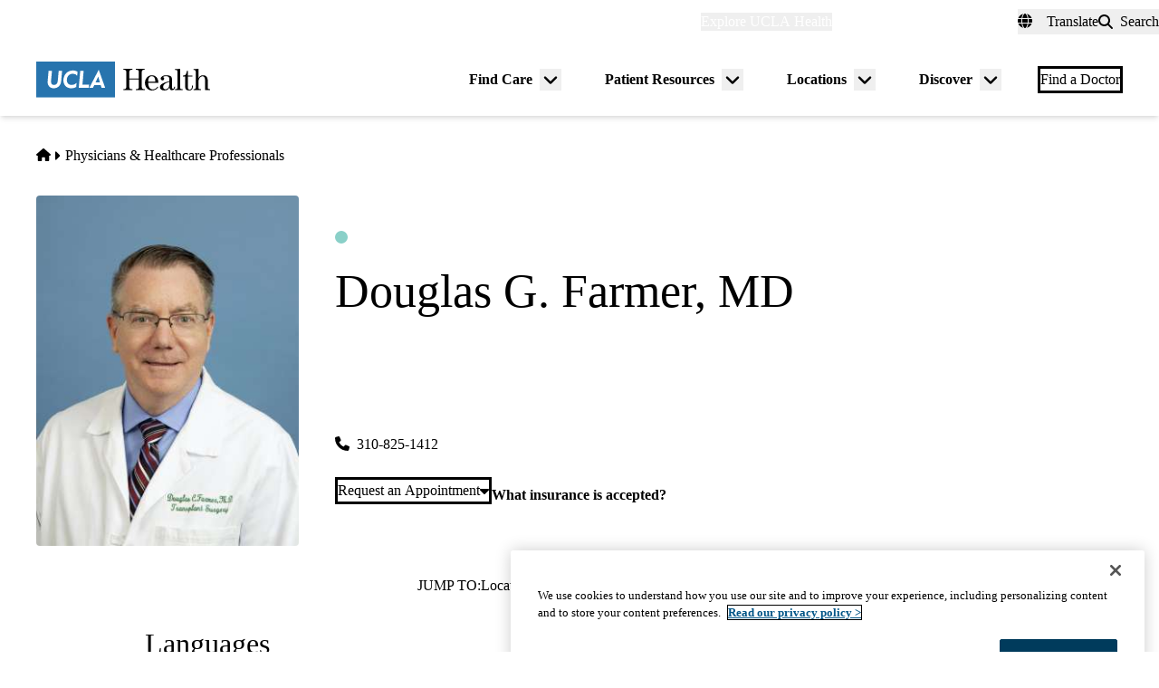

--- FILE ---
content_type: text/javascript
request_url: https://www.uclahealth.org/sites/default/files/js/js_DxUtS7vrMBM4pNMG7dSQZeaEqfu-lWQMu8BmLuNlJb4.js?scope=footer&delta=3&language=en&theme=uclahealth&include=eJx9jkESwyAIRS9k9EgdqlRJiDiCbY_fdLIxXXTDhwcfiNIxpD4asE8ELNnDCm_3kGrwQpUdw5R7fWZ_71CT_h1RYUoui2TGm0EO-Qi_9XnpAnfHVLc2ehPFQJXMjchQENhKAG5UcdULq7FIX762Cz_XLnb8qgyGc08ReiwzsUNo7B-Ea2jk
body_size: -135
content:
/* @license GPL-2.0-or-later https://www.drupal.org/licensing/faq */
((s,n)=>{s.behaviors.anchorLinks={attach:(a)=>{n("anchor-links-toggle",".anchor-links__toggle",a).forEach((i)=>{i.addEventListener("click",function(){const o=this.getAttribute("aria-expanded")==="true",e=document.getElementById("anchor-links-list"),t=document.querySelector(".anchor-links");o?(this.setAttribute("aria-expanded","false"),t.classList.remove("anchor-links--open"),e.classList.remove("is-open")):(this.setAttribute("aria-expanded","true"),t.classList.add("anchor-links--open"),e.classList.add("is-open"));});});}};})(Drupal,once);;


--- FILE ---
content_type: application/javascript; charset=utf-8
request_url: https://trc.lhmos.com/enrich/data/jsonp?mcode=15710&mid=47&callback=jsonp_1769016589224_27514
body_size: -189
content:
jsonp_1769016589224_27514({"uid":"0"})